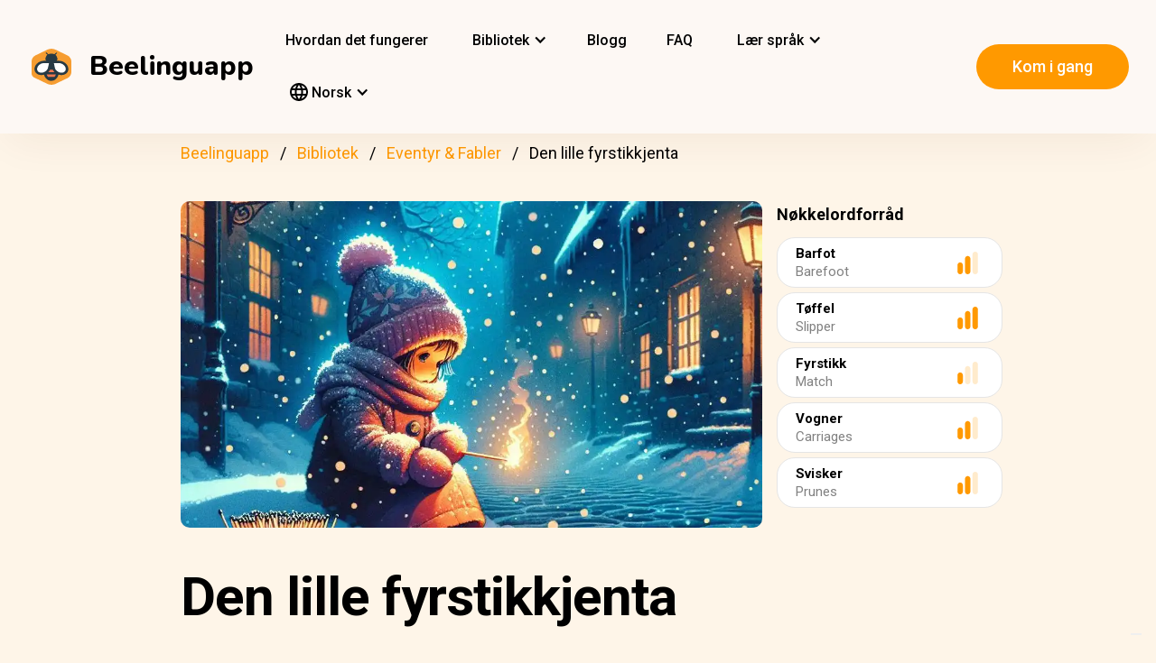

--- FILE ---
content_type: text/html; charset=UTF-8
request_url: https://beelinguapp.com/no/historier/Den-lille-fyrstikkjenta/92
body_size: 10771
content:

<!DOCTYPE html>
<html data-wf-page="607868bf3619fb59e5477fcc" data-wf-site="607868bf3619fba07a477fc5" lang="no">
	<head>
		<meta charset="utf-8">
		<meta name="robots" content="max-image-preview:large">
		
<link rel="preload" href="/assets/stylesheets/normalize.min.css" as="style" onload="this.onload=null;this.rel='stylesheet'" media="screen and (max-width: 480px)">
<link rel="preload" href="/assets/stylesheets/components.min.css" as="style" onload="this.onload=null;this.rel='stylesheet'" type="text/css" media="all">
<link rel="preload" href="/assets/stylesheets/beelinguapp-newsite.min.css" as="style" onload="this.onload=null;this.rel='stylesheet'" type="text/css" media="all">
<link rel="preload" href="/assets/stylesheets/custom-1212022.css" as="style" onload="this.onload=null;this.rel='stylesheet'" type="text/css" media="all">
		
    
    <title>Den lille fyrstikkjenta | Beelinguapp</title>
    <meta name="description" content="På en kald nyttårsaften">

    <meta property="og:title" content="Den lille fyrstikkjenta | Beelinguapp">
    <meta property="og:description" content="På en kald nyttårsaften">

    
        <link rel="preconnect" href="https://beelinguappbucket.s3.amazonaws.com/AutoGeneratedImages/STORY/The%20Little%20Match%20Girl/cover-landscape%281724211842136%29.webp">
        <link rel="preload" href="https://beelinguappbucket.s3.amazonaws.com/AutoGeneratedImages/STORY/The%20Little%20Match%20Girl/cover-landscape%281724211842136%29.webp" as="image">
        <meta property="og:image" content="https://beelinguappbucket.s3.amazonaws.com/AutoGeneratedImages/STORY/The%20Little%20Match%20Girl/cover-landscape%281724211842136%29.webp">
    

    <meta property="og:type" content="website">
    <meta property="og:url" content="https://beelinguapp.com" />

    <meta property="twitter:title" content="Den lille fyrstikkjenta | Beelinguapp">
    <meta property="twitter:description" content="På en kald nyttårsaften">
    
        <meta property="twitter:image" content="https://beelinguappbucket.s3.amazonaws.com/AutoGeneratedImages/STORY/The%20Little%20Match%20Girl/cover-landscape%281724211842136%29.png">
    
    <meta name="twitter:card" content="summary_large_image">
    <meta property="fb:app_id" content="227882017610186" />
    <link rel="canonical" href="https://beelinguapp.com/no/historier/Den-lille-fyrstikkjenta/92"/>

    
        <link rel="alternate" hreflang="en"
              href="https://beelinguapp.com/read/The-Little-Match-Girl/92" />
    

    
        <link rel="alternate" hreflang="es"
          href="https://beelinguapp.com/es/historias/La-Pequena-Vendedora-de-Cerillos/92" />
    
        <link rel="alternate" hreflang="de"
          href="https://beelinguapp.com/de/geschichten/Das-kleine-Madchen-mit-den-Schwefelholzern/92" />
    
        <link rel="alternate" hreflang="sv"
          href="https://beelinguapp.com/sv/berattelser/Den-lilla-flickan-med-svavelstickorna/92" />
    
        <link rel="alternate" hreflang="it"
          href="https://beelinguapp.com/it/storie/La-piccola-fiammiferaia/92" />
    
        <link rel="alternate" hreflang="pt"
          href="https://beelinguapp.com/pt/historias/A-pequena-vendedora-de-fosforos/92" />
    
        <link rel="alternate" hreflang="fr"
          href="https://beelinguapp.com/fr/histoires/La-Petite-fille-aux-allumettes/92" />
    
        <link rel="alternate" hreflang="tr"
          href="https://beelinguapp.com/tr/hikayeler/Kibritci-Kiz/92" />
    
        <link rel="alternate" hreflang="ja"
          href="https://beelinguapp.com/ja/read/The-Little-Match-Girl/92" />
    
        <link rel="alternate" hreflang="ko"
          href="https://beelinguapp.com/ko/read/The-Little-Match-Girl/92" />
    
        <link rel="alternate" hreflang="hi"
          href="https://beelinguapp.com/hi/read/The-Little-Match-Girl/92" />
    
        <link rel="alternate" hreflang="zh"
          href="https://beelinguapp.com/zh/read/The-Little-Match-Girl/92" />
    
        <link rel="alternate" hreflang="ru"
          href="https://beelinguapp.com/ru/read/The-Little-Match-Girl/92" />
    
        <link rel="alternate" hreflang="ar"
          href="https://beelinguapp.com/ar/read/The-Little-Match-Girl/92" />
    
        <link rel="alternate" hreflang="pl"
          href="https://beelinguapp.com/pl/historie/Mala-dziewczynka-z-zapalka/92" />
    
        <link rel="alternate" hreflang="nl"
          href="https://beelinguapp.com/nl/verhalen/Het-meisje-van-Little-Match/92" />
    
        <link rel="alternate" hreflang="el"
          href="https://beelinguapp.com/el/read/The-Little-Match-Girl/92" />
    
        <link rel="alternate" hreflang="id"
          href="https://beelinguapp.com/id/cerita/The-Little-Match-Girl/92" />
    
        <link rel="alternate" hreflang="uk"
          href="https://beelinguapp.com/uk/read/The-Little-Match-Girl/92" />
    
        <link rel="alternate" hreflang="tl"
          href="https://beelinguapp.com/tl/kwento/Ang-Little-Match-Girl/92" />
    
        <link rel="alternate" hreflang="vi"
          href="https://beelinguapp.com/vi/nhung-cau-chuyen/Co-gai-diem-nh/92" />
    
        <link rel="alternate" hreflang="fi"
          href="https://beelinguapp.com/fi/tarina/Pieni-tulitikkutytto/92" />
    
    <link rel="alternate" hreflang="x-default"
    href="https://beelinguapp.com/read/The-Little-Match-Girl/92" />
    <meta content="width=device-width, initial-scale=1" name="viewport">
    <script type="application/ld+json">
        [{
            "@context": "https://schema.org",
            "@type": "Audiobook",
            "author": "Beelinguapp",
            "id": "https://beelinguapp.com/no/historier/Den-lille-fyrstikkjenta/92",
            "name": "Den lille fyrstikkjenta",
            "description": "På en kald nyttårsaften",
            "url": "https://beelinguapp.com/no/historier/Den-lille-fyrstikkjenta/92",
            "mainEntityOfPage": "https://beelinguapp.com/no/historier/Den-lille-fyrstikkjenta/92"
        },{
            "@context": "https://schema.org",
            "@type": "BreadcrumbList",
            "itemListElement": [{
                "@type": "ListItem",
                "position": 1,
                "name": "Beelinguapp / Språklæring med musikk og lydbøker",
                "item": "https://beelinguapp.com/no/"
            },{
                "@type": "ListItem",
                "position": 2,
                "name": "Tospråklige lydbøker for å lære språk - Beelinguapp",
                "item": "https://beelinguapp.com/no/stories"
            },{
                "@type": "ListItem",
                "position": 3,
                "name": "Den lille fyrstikkjenta",
                "item": "https://beelinguapp.com/no/historier/Den-lille-fyrstikkjenta/92"
            }]
        },{
            "@context": "https://schema.org",
            "@type": "BreadcrumbList",
            "itemListElement": [{
                "@type": "ListItem",
                "position": 1,
                "name": "Beelinguapp / Språklæring med musikk og lydbøker",
                "item": "https://beelinguapp.com/no/"
            },{
                "@type": "ListItem",
                "position": 2,
                "name": "Tospråklige lydbøker for å lære språk - Beelinguapp",
                "item": "https://beelinguapp.com/no/stories"
            },{
                "@type": "ListItem",
                "position": 3,
                "name": "Beelinguapp | Intermediate Library",
                "item": "https://beelinguapp.com/no/stories/intermediate"
            },{
                "@type": "ListItem",
                "position": 4,
                "name": "Den lille fyrstikkjenta",
                "item": "https://beelinguapp.com/no/historier/Den-lille-fyrstikkjenta/92"
            }]
        },{
            "@context": "https://schema.org",
            "@type": "BreadcrumbList",
            "itemListElement": [{
                "@type": "ListItem",
                "position": 1,
                "name": "Beelinguapp / Språklæring med musikk og lydbøker",
                "item": "https://beelinguapp.com/no/"
            },{
                "@type": "ListItem",
                "position": 2,
                "name": "Tospråklige lydbøker for å lære språk - Beelinguapp",
                "item": "https://beelinguapp.com/no/stories"
            },{
                "@type": "ListItem",
                "position": 3,
                "name": "Bilingual Fairy tales and Fables audiobooks - Beelinguapp",
                "item": "https://beelinguapp.com/no/stories/fairy-tales-and-fables"
            },{
                "@type": "ListItem",
                "position": 4,
                "name": "Den lille fyrstikkjenta",
                "item": "https://beelinguapp.com/no/historier/Den-lille-fyrstikkjenta/92"
            }]
        },{
            "@context": "https://schema.org",
            "@type": "ItemList",
            "itemListElement": [{
                    "@type": "ListItem",
                    "position": 1,
                    "url": "https://beelinguapp.com/no/historier/Heungbu-og-Nolbu-Et-koreansk-eventyr/438"
                },{
                    "@type": "ListItem",
                    "position": 2,
                    "url": "https://beelinguapp.com/no/historier/En-Amazonas-legende-Del-I/348"
                },{
                    "@type": "ListItem",
                    "position": 3,
                    "url": "https://beelinguapp.com/no/historier/En-liten-draape-honning-del-I/205"
                },{
                    "@type": "ListItem",
                    "position": 4,
                    "url": "https://beelinguapp.com/no/historier/Snoehvit-Del-I/158"
                },{
                    "@type": "ListItem",
                    "position": 5,
                    "url": "https://beelinguapp.com/no/historier/Magisk-kjoepesentereventyr/931"
                },{
                    "@type": "ListItem",
                    "position": 6,
                    "url": "https://beelinguapp.com/no/historier/Lilys-fargerike-valg/903"
                },{
                    "@type": "ListItem",
                    "position": 7,
                    "url": "https://beelinguapp.com/no/historier/Den-listige-svigerdatteren-og-Baba-Yaga/839"
                },{
                    "@type": "ListItem",
                    "position": 8,
                    "url": "https://beelinguapp.com/no/historier/Fortellingen-om-Warszawa-havfruen/804"
                }
            ]
        }]
    </script>

		

<!--<link rel="preload" href="/assets/stylesheets/normalize.min.css" as="style" onload="this.onload=null;this.rel='stylesheet'" media="screen and (max-width: 480px)">
<link rel="preload" href="/assets/stylesheets/components.min.css" as="style" onload="this.onload=null;this.rel='stylesheet'" type="text/css" media="all">
<link rel="preload" href="/assets/stylesheets/beelinguapp-newsite.min.css" as="style" onload="this.onload=null;this.rel='stylesheet'" type="text/css" media="all">
<link rel="preload" href="/assets/stylesheets/custom-1212022.css" as="style" onload="this.onload=null;this.rel='stylesheet'" type="text/css" media="all">-->
<!--<link href="/assets/stylesheets/custom-modals.css" rel="stylesheet" type="text/css" media="all">-->
<link href="/assets/stylesheets/freetrial.css" rel="stylesheet" type="text/css" media="(min-width: 600px)">
<link rel="preload" href="/assets/stylesheets/onboarding.min.css" as="style" onload="this.onload=null;this.rel='stylesheet'" type="text/css">
<link href="/assets/images/favicon.webp" rel="shortcut icon" type="image/x-icon">
<link href="/assets/images/webclip.webp" rel="apple-touch-icon">


    


	<link rel="preconnect" href="https://fonts.googleapis.com">
	<link rel="preconnect" href="https://fonts.gstatic.com" crossorigin="anonymous">
	<link rel="preload" href="https://fonts.googleapis.com/css2?family=Nunito:wght@400;800&display=swap" as="style" onload="this.onload=null;this.rel='stylesheet'">
	<link rel="preload" href="https://fonts.googleapis.com/css?family=Roboto:regular,500,700&display=swap" as="style" onload="this.onload=null;this.rel='stylesheet'">

	<link rel="preload" href="/assets/files/fonts/Avenir-Heavy.woff2" as="font" type="font/woff2" crossorigin>

<style>
	@media screen and (max-width: 575px) {
		.modal-dialog {
			margin-left: auto;
			margin-right: auto;
			margin-top: 5vh;
		}
	}

	.modal-dialog {
		max-width: 60vw;
		max-height: 80vh;
	}

	.modal-download-button {
		width: auto;
		height: 8vh;
		margin-top: 1vh;
		margin-bottom: 1vh;
}
</style>

<script src="https://ajax.googleapis.com/ajax/libs/webfont/1.6.26/webfont.js" defer></script>

<script>
	document.fonts.ready.then(function() {
		console.log('fonts ready');
		const elementsWithText = document.querySelectorAll('.font-visibility-until-full-load');
		elementsWithText.forEach(e => e.style.visibility = 'visible');
	});

	!function (o, c) {
		var n = c.documentElement, t = " w-mod-";
		n.className += t + "js", ("ontouchstart" in o || o.DocumentTouch && c instanceof DocumentTouch) && (n.className += t + "touch")
	}(window, document);
</script>





		


<!-- Google Tag Manager -->
<script>
	(function(w, d, s, l, i) {
		w[l] = w[l] || [];
		w[l].push({
			'gtm.start' : new Date().getTime(),
			event : 'gtm.js'
		});
		var f = d.getElementsByTagName(s)[0], j = d.createElement(s), dl = l != 'dataLayer' ? '&l='
				+ l
				: '';
		j.async = true;
		j.src = 'https://www.googletagmanager.com/gtm.js?id=' + i + dl;
		f.parentNode.insertBefore(j, f);
	})(window, document, 'script', 'dataLayer', 'GTM-5HKPC4N');
</script>
<!-- End Google Tag Manager -->





		
	</head>
    <body class="body">
	    
    	<!-- Google Tag Manager (noscript) -->
		<noscript><iframe src="https://www.googletagmanager.com/ns.html?id=GTM-5HKPC4N"
		height="0" width="0" style="display:none;visibility:hidden"></iframe></noscript>
		<!-- End Google Tag Manager (noscript) -->
		

		<div class="section-navbar">
    <div data-collapse="medium" data-animation="default" data-duration="400" role="banner" class="navbar w-nav">
        <div class="w-layout-grid grid-navbar">
            <div class="nav-logo">
                <a href="/no/" aria-current="page" class="brand w-nav-brand w--current"><img src="/assets/images/beelinguapp-logo.svg" loading="lazy" width="44" height="40" alt="Language Learning App | Beelinguapp" class="logo">
                    <div class="beelinguapp-brand">Beelinguapp</div>
                </a>
            </div>
            <div class="nav">
                <nav role="navigation" class="nav-menu w-nav-menu">
                    
                        <a href="/no/language-learning-app" class="nav-link w-nav-link">Hvordan det fungerer <br></a>
                        <div data-delay="400" data-hover="1" data-w-id="9d68e372-901b-2d8a-92dd-22201fd3a039" class="dropdown w-dropdown nav-link w-nav-link padding-left-0-md" style="">
    <div class="dropdown-toggle w-dropdown-toggle" id="w-dropdown-toggle-0" aria-controls="w-dropdown-list-0" aria-haspopup="menu" aria-expanded="false" role="button" tabindex="0">
        <div class="icon w-icon-dropdown-toggle" aria-hidden="true"></div>
        	<div class="text-block-4">Bibliotek</div>
    </div>
    <nav class="dropdown-list w-dropdown-list" id="w-dropdown-list-0" aria-labelledby="w-dropdown-toggle-0" style="opacity: 1; transform: translate3d(0px, 0px, 0px) scale3d(1, 1, 1) rotateX(0deg) rotateY(0deg) rotateZ(0deg) skew(0deg, 0deg); transform-style: preserve-3d;">
		<a href="/no/stories" class="dropdown-link w-dropdown-link" tabindex="0">Alle</a>
		<a href="/no/stories/kids" class="dropdown-link w-dropdown-link" tabindex="0">BeKids</a>
        <a href="/no/stories/beginner" class="dropdown-link w-dropdown-link" tabindex="0">Nybegynner</a>
        <a href="/no/stories/intermediate" class="dropdown-link w-dropdown-link" tabindex="0">Mellomnivå</a>
        <a href="/no/stories/advanced" class="dropdown-link w-dropdown-link" tabindex="0">Ekspert</a>
    </nav>
</div>




                        <a href="/no/blog" class="nav-link w-nav-link">Blogg <br></a>
                        <a href="/no/faq" class="nav-link w-nav-link">FAQ <br></a>
                    
                    
                    
<div data-delay="400" data-hover="1" data-w-id="9d68e372-901b-2d8a-92dd-22201fd3a039" class="dropdown w-dropdown nav-link w-nav-link padding-left-0-md" style="">
    <div class="dropdown-toggle w-dropdown-toggle" id="w-dropdown-toggle-2" aria-controls="w-dropdown-list-2" aria-haspopup="menu" aria-expanded="false" role="button" tabindex="0">
        <div class="icon w-icon-dropdown-toggle" aria-hidden="true"></div>
        <div class="text-block-4">Lær språk</div>
    </div>
    <nav class="dropdown-list w-dropdown-list" id="w-dropdown-list-2" aria-labelledby="w-dropdown-toggle-2" style="max-height: 300px; overflow-y: scroll; opacity: 1; transform: translate3d(0px, 0px, 0px) scale3d(1, 1, 1) rotateX(0deg) rotateY(0deg) rotateZ(0deg) skew(0deg, 0deg); transform-style: preserve-3d;">
    
        <a href="/no/sprachkurs/engelsk-laere" class="dropdown-link w-dropdown-link" tabindex="0">Engelsk</a>
        <a href="/no/sprachkurs/spansk-laere" class="dropdown-link w-dropdown-link" tabindex="0">Spansk</a>
        <a href="/no/sprachkurs/portugisisk-laere" class="dropdown-link w-dropdown-link" tabindex="0">Portugisisk</a>
        <a href="/no/sprachkurs/fransk-laere" class="dropdown-link w-dropdown-link" tabindex="0">Fransk</a>
        <a href="/no/sprachkurs/italiensk-laere" class="dropdown-link w-dropdown-link" tabindex="0">Italiensk</a>
        <a href="/no/sprachkurs/tysk-laere" class="dropdown-link w-dropdown-link" tabindex="0">Tysk</a>
        <a href="/no/sprachkurs/japansk-laere" class="dropdown-link w-dropdown-link" tabindex="0">Japansk</a>
        <a href="/no/sprachkurs/russisk-laere" class="dropdown-link w-dropdown-link" tabindex="0">Russisk</a>
        <a href="/no/sprachkurs/kinesisk-laere" class="dropdown-link w-dropdown-link" tabindex="0">Kinesisk</a>
        <a href="/no/sprachkurs/hindi-laere" class="dropdown-link w-dropdown-link" tabindex="0">Hindi</a>
        <a href="/no/sprachkurs/tyrkisk-laere" class="dropdown-link w-dropdown-link" tabindex="0">Tyrkisk</a>
        <a href="/no/sprachkurs/koreansk-laere" class="dropdown-link w-dropdown-link" tabindex="0">Koreansk</a>
        <a href="/no/sprachkurs/arabisk-laere" class="dropdown-link w-dropdown-link" tabindex="0">Arabisk</a>
        <a href="/no/sprachkurs/svensk-laere" class="dropdown-link w-dropdown-link" tabindex="0">Svensk</a>
        <a href="/no/sprachkurs/polsk-laere" class="dropdown-link w-dropdown-link" tabindex="0">Polsk</a>
        <a href="/no/sprachkurs/nederlandsk-laere" class="dropdown-link w-dropdown-link" tabindex="0">Nederlandsk</a>
        <a href="/no/sprachkurs/norsk-laere" class="dropdown-link w-dropdown-link" tabindex="0">Norsk</a>
        <a href="/no/sprachkurs/gresk-laere" class="dropdown-link w-dropdown-link" tabindex="0">Gresk</a>
        <a href="/no/sprachkurs/indonesisk-laere" class="dropdown-link w-dropdown-link" tabindex="0">Indonesisk</a>
        <a href="/no/sprachkurs/ukrainsk-laere" class="dropdown-link w-dropdown-link" tabindex="0">Ukrainsk</a>
        <a href="/no/sprachkurs/tagalog-laere" class="dropdown-link w-dropdown-link" tabindex="0">Tagalog</a>
        <a href="/no/sprachkurs/vietnamesisk-laere" class="dropdown-link w-dropdown-link" tabindex="0">Vietnamesisk</a>
        <a href="/no/sprachkurs/finsk-laere" class="dropdown-link w-dropdown-link" tabindex="0">Finsk</a>
    

    </nav>
</div>
                    
<div data-delay="400" data-hover="1" data-w-id="9d68e372-901b-2d8a-92dd-22201fd3a039" class="dropdown w-dropdown nav-link w-nav-link padding-left-0-md" style="">
    <div class="dropdown-toggle w-dropdown-toggle" id="w-dropdown-toggle-1" aria-controls="w-dropdown-list-1" aria-haspopup="menu" aria-expanded="false" role="button" tabindex="0">
        <div class="icon w-icon-dropdown-toggle" aria-hidden="true"></div>
        <div class="text-block-4"><img src="/assets/icons/language_24px.svg" alt="Language" style="width: 20px; height: 20px; vertical-align: middle;margin-top: -3px;"> Norsk</div>
    </div>
    <nav class="dropdown-list w-dropdown-list" id="w-dropdown-list-1" aria-labelledby="w-dropdown-toggle-1" style="max-height: 300px; overflow-y: scroll; opacity: 1; transform: translate3d(0px, 0px, 0px) scale3d(1, 1, 1) rotateX(0deg) rotateY(0deg) rotateZ(0deg) skew(0deg, 0deg); transform-style: preserve-3d;">
    
        <a href="/read/The-Little-Match-Girl/92" class="dropdown-link w-dropdown-link" tabindex="0">English</a>
        <a href="/es/historias/La-Pequena-Vendedora-de-Cerillos/92" class="dropdown-link w-dropdown-link" tabindex="0">Español</a>
        <a href="/de/geschichten/Das-kleine-Madchen-mit-den-Schwefelholzern/92" class="dropdown-link w-dropdown-link" tabindex="0">Deutsch</a>
        <a href="/sv/berattelser/Den-lilla-flickan-med-svavelstickorna/92" class="dropdown-link w-dropdown-link" tabindex="0">Svenska</a>
        <a href="/it/storie/La-piccola-fiammiferaia/92" class="dropdown-link w-dropdown-link" tabindex="0">Italiano</a>
        <a href="/ja/read/The-Little-Match-Girl/92" class="dropdown-link w-dropdown-link" tabindex="0">日本語</a>
        <a href="/ko/read/The-Little-Match-Girl/92" class="dropdown-link w-dropdown-link" tabindex="0">한국어</a>
        <a href="/zh/read/The-Little-Match-Girl/92" class="dropdown-link w-dropdown-link" tabindex="0">中文</a>
        <a href="/pt/historias/A-pequena-vendedora-de-fosforos/92" class="dropdown-link w-dropdown-link" tabindex="0">Português</a>
        <a href="/fr/histoires/La-Petite-fille-aux-allumettes/92" class="dropdown-link w-dropdown-link" tabindex="0">Français</a>
        <a href="/tr/hikayeler/Kibritci-Kiz/92" class="dropdown-link w-dropdown-link" tabindex="0">Türkçe</a>
        <a href="/hi/read/The-Little-Match-Girl/92" class="dropdown-link w-dropdown-link" tabindex="0">हिंदी</a>
        <a href="/pl/historie/The-Little-Match-Girl/92" class="dropdown-link w-dropdown-link" tabindex="0">Polski</a>
        <a href="/nl/verhalen/The-Little-Match-Girl/92" class="dropdown-link w-dropdown-link" tabindex="0">Nederlands</a>
        <a href="/no/historier/The-Little-Match-Girl/92" class="dropdown-link w-dropdown-link" tabindex="0">Norsk</a>
        <a href="/el/read/The-Little-Match-Girl/92" class="dropdown-link w-dropdown-link" tabindex="0">Ελληνικά</a>
        <a href="/ar/read//92" class="dropdown-link w-dropdown-link" tabindex="0">العربية</a>
        <a href="/ru/read//92" class="dropdown-link w-dropdown-link" tabindex="0">Pусский</a>
        <a href="/id/cerita/The-Little-Match-Girl/92" class="dropdown-link w-dropdown-link" tabindex="0">Bahasa Indonesia</a>
        <a href="/uk/read//92" class="dropdown-link w-dropdown-link" tabindex="0">Yкраїнська</a>
        <a href="/tl/read/Ang-Little-Match-Girl/92" class="dropdown-link w-dropdown-link" tabindex="0">Tagalog</a>
        <a href="/vi/read/Co-gai-diem-nh/92" class="dropdown-link w-dropdown-link" tabindex="0">Tiếng Việt</a>
        <a href="/fi/read/Pieni-tulitikkutytto/92" class="dropdown-link w-dropdown-link" tabindex="0">Suomi</a>
    
    </nav>
</div>

                    



                </nav>
            </div>

            <div class="extra-nav-menu-header text-center">
                <a href="/onboarding2/?v=beeweb" id="get-the-app" class="button-honeybee w-button" style="float: right;">Kom i gang</a>
            </div>
            <div class="menu-button-2 w-nav-button">
                <div class="menu-icon w-icon-nav-menu text-center"></div>
            </div>
        </div>
        <div class="navbar-bg"></div>
    </div>
</div>
        <!-- BEGIN .container -->
	
   
    
    
    <div class="w-container font-visibility-until-full-load">
        <div style="margin-top: 180px;" class="section">
            
                
                    
<div class="div-breadcrumb">
	<ul class="breadcrumb">
	  <li><a href="/no/">Beelinguapp</a></li>
	  <li><a href="/no/stories">Bibliotek</a></li>   
	  <li><a href="/no/stories/fairy-tales-and-fables">Eventyr &amp; Fabler</a></li> 
	  <li>Den lille fyrstikkjenta</li> 
	</ul>
</div>
                
            

            <div class="w-layout-grid grid-2 pull-to-left">

                <div style="display: flex; position: relative; width:100%; overflow:hidden">
                
                    <img fetchpriority="high"
                     loading="eager"
                     src="https://beelinguappbucket.s3.amazonaws.com/AutoGeneratedImages/STORY/The%20Little%20Match%20Girl/cover-landscape%281724211842136%29.webp"
                     id="w-node-_61bcc7c8-c220-23b3-5962-80ff83f4e93a-3b13e033"
                     sizes="(max-width: 479px) 92vw, (max-width: 767px) 95vw, (max-width: 991px) 94vw, (max-width: 1980px) 97vw, 1921px"
                     srcset="https://beelinguappbucket.s3.amazonaws.com/AutoGeneratedImages/STORY/The%20Little%20Match%20Girl/cover-landscape%281724211842136%29.webp 500w, https://beelinguappbucket.s3.amazonaws.com/AutoGeneratedImages/STORY/The%20Little%20Match%20Girl/cover-landscape%281724211842136%29.webp 800w, https://beelinguappbucket.s3.amazonaws.com/AutoGeneratedImages/STORY/The%20Little%20Match%20Girl/cover-landscape%281724211842136%29.webp 1080w, https://beelinguappbucket.s3.amazonaws.com/AutoGeneratedImages/STORY/The%20Little%20Match%20Girl/cover-landscape%281724211842136%29.webp 1600w, https://beelinguappbucket.s3.amazonaws.com/AutoGeneratedImages/STORY/The%20Little%20Match%20Girl/cover-landscape%281724211842136%29.webp 1921w" alt="story-detail-imagen-3"
                     class="image-story-size image-11 image-story-horizontal">
                

                </div>
                
                    <div id="w-node-_6ad4653d-7e18-2142-691e-2a058322f565-3b13e033">
                        <p class="paragraph-2">Nøkkelordforråd</p>
                        
                            <div class="glossaryword w-clearfix">
                                <div class="text-block-5">Barfot</div>

                                <img src="/assets/images/story-detail/icon_level2_yellow.svg"
                                loading="lazy"
                                width="35" height="25"
                                alt=""
                                class="imagedifficultyglossary">

                                
                                    <div class="text-block-6">Barefoot</div>
                                
                            </div>
                        
                            <div class="glossaryword w-clearfix">
                                <div class="text-block-5">Tøffel</div>

                                <img src="/assets/images/story-detail/icon_level3_yellow.svg"
                                loading="lazy"
                                width="35" height="25"
                                alt=""
                                class="imagedifficultyglossary">

                                
                                    <div class="text-block-6">Slipper</div>
                                
                            </div>
                        
                            <div class="glossaryword w-clearfix">
                                <div class="text-block-5">Fyrstikk</div>

                                <img src="/assets/images/story-detail/icon_level1_yellow.svg"
                                loading="lazy"
                                width="35" height="25"
                                alt=""
                                class="imagedifficultyglossary">

                                
                                    <div class="text-block-6">Match</div>
                                
                            </div>
                        
                            <div class="glossaryword w-clearfix">
                                <div class="text-block-5">Vogner</div>

                                <img src="/assets/images/story-detail/icon_level2_yellow.svg"
                                loading="lazy"
                                width="35" height="25"
                                alt=""
                                class="imagedifficultyglossary">

                                
                                    <div class="text-block-6">Carriages</div>
                                
                            </div>
                        
                            <div class="glossaryword w-clearfix">
                                <div class="text-block-5">Svisker</div>

                                <img src="/assets/images/story-detail/icon_level2_yellow.svg"
                                loading="lazy"
                                width="35" height="25"
                                alt=""
                                class="imagedifficultyglossary">

                                
                                    <div class="text-block-6">Prunes</div>
                                
                            </div>
                        
                    </div>
                
                <div class="div-block-5 w-clearfix">
                    <h1 class="heading-3 heading-3-ext">Den lille fyrstikkjenta</h1>
                    <p class="paragraph-3">På en kald nyttårsaften</p>
                    <img src="/assets/images/story-detail/icon_level2_yellow.svg" width="25" height="28" alt="icon leven" class="image-10">
                    <div style="overflow: auto">
                        <div class="text-block-7">Mellomnivå</div>
                    </div>
                    <div class="separator"><span class="separatorText">Lese og høre denne historien i Beelinguapp!</span></div>
                </div>
            </div>
            <div class="contentstorydetail">
                <div class="div-block-4 w-clearfix">
                    <h1 class="heading-3 heading-3-ext">Den lille fyrstikkjenta</h1>
                    <p class="paragraph-3">På en kald nyttårsaften</p>
                    <img src="/assets/images/story-detail/icon_level2_yellow.svg" width="21" height="28" alt="" class="image-10">
                    <div style="overflow: auto">
                        <div class="text-block-7">Mellomnivå</div>
                    </div>
                    <div class="separator">Lese og høre denne historien i Beelinguapp!</div>
                </div>
                <p class="paragraph-4 blur-paragraph">
                    
                         
                    
                </p>
                <div data-w-id="Div Block 10" class="page-content"></div>
                <div class="page-content"></div>
            </div>
            <a id="btnReadNow" class="button-honeybee w-button btn-read" style="margin-bottom: 50px">Lese og høre på hver språk</a>
        </div>
        
            <div class="section">
            
                <h3>De mest populære Eventyr og fabler historiene</h3>
                <div class="w-layout-grid grid-single-page story-catalog">
                
                    <div class="div-story-catalog">
                        <a href="/no/historier/Heungbu-og-Nolbu-Et-koreansk-eventyr/438" target="_blank">
                            <img fetchpriority="low" src="https://beelinguappbucket.s3.amazonaws.com/AutoGeneratedImages/STORY/Heungbu+and+Nolbu%3B+A+Korean+Fairytale/cover-portrait%281750350594094%29.png" loading="lazy" alt="
                                
                            " class="image-12 img-story-catalog">
                            <div class="text-block-9 div-title-story-catalog">
                            
                                Heungbu og Nolbu: Et koreansk eventyr
                            
                            </div>
                        </a>
                    </div>
                
                    <div class="div-story-catalog">
                        <a href="/no/historier/En-Amazonas-legende-Del-I/348" target="_blank">
                            <img fetchpriority="low" src="https://beelinguappbucket.s3.amazonaws.com/Stories/An%20Amazonian%20Legend%3B%20Part%20I/Images/Image%281719256378785%29" loading="lazy" alt="
                                
                            " class="image-12 img-story-catalog">
                            <div class="text-block-9 div-title-story-catalog">
                            
                                En Amazonas legende; Del I
                            
                            </div>
                        </a>
                    </div>
                
                    <div class="div-story-catalog">
                        <a href="/no/historier/En-liten-draape-honning-del-I/205" target="_blank">
                            <img fetchpriority="low" src="https://beelinguappbucket.s3.amazonaws.com/Stories/A+Little+Drop+of+Honey%3B+Part+I/Images/Image%281756230688916%29" loading="lazy" alt="
                                
                            " class="image-12 img-story-catalog">
                            <div class="text-block-9 div-title-story-catalog">
                            
                                En liten dråpe honning; del I
                            
                            </div>
                        </a>
                    </div>
                
                    <div class="div-story-catalog">
                        <a href="/no/historier/Snoehvit-Del-I/158" target="_blank">
                            <img fetchpriority="low" src="https://beelinguappbucket.s3.amazonaws.com/Stories/Snow+White%3B+part+I/Images/Image%281768859372529%29" loading="lazy" alt="
                                
                            " class="image-12 img-story-catalog">
                            <div class="text-block-9 div-title-story-catalog">
                            
                                Snøhvit; Del I
                            
                            </div>
                        </a>
                    </div>
                
                </div>
            
            
                <h3>De siste Eventyr og fabler historiene</h3>
                <div class="w-layout-grid grid-single-page story-catalog">
                
                    <div class="div-story-catalog">
                        <a href="/no/historier/Magisk-kjoepesentereventyr/931" target="_blank">
                            <img src="https://beelinguappbucket.s3.amazonaws.com/AutoGeneratedImages/STORY/Magical%20Mall%20Adventure%20%28nidia%29/cover%281717178682198%29.jpg" loading="lazy" alt="
                                
                            " class="image-12 img-story-catalog">
                            <div class="text-block-9 div-title-story-catalog">
                            
                                Magisk kjøpesentereventyr
                            
                            </div>
                        </a>
                    </div>
                
                    <div class="div-story-catalog">
                        <a href="/no/historier/Lilys-fargerike-valg/903" target="_blank">
                            <img src="https://beelinguappbucket.s3.amazonaws.com/Stories/Lily%27s%20Colorful%20Choice%20%28nidia%29/Images/Image%281715124249204%29.jpg" loading="lazy" alt="
                                
                            " class="image-12 img-story-catalog">
                            <div class="text-block-9 div-title-story-catalog">
                            
                                Lilys fargerike valg
                            
                            </div>
                        </a>
                    </div>
                
                    <div class="div-story-catalog">
                        <a href="/no/historier/Den-listige-svigerdatteren-og-Baba-Yaga/839" target="_blank">
                            <img src="https://beelinguappbucket.s3.amazonaws.com/AutoGeneratedImages/STORY/The+Cunning+Daughter+in+Law+and+Baba+Yaga+%28nidia%29/cover%281767970476901%29.jpg" loading="lazy" alt="
                                
                            " class="image-12 img-story-catalog">
                            <div class="text-block-9 div-title-story-catalog">
                            
                                Den listige svigerdatteren og Baba Yaga
                            
                            </div>
                        </a>
                    </div>
                
                    <div class="div-story-catalog">
                        <a href="/no/historier/Fortellingen-om-Warszawa-havfruen/804" target="_blank">
                            <img src="https://beelinguappbucket.s3.amazonaws.com/AutoGeneratedImages/STORY/The%20Tale%20of%20the%20Warsaw%20Mermaid%20%28nidia%29/cover%281704418037273%29.png" loading="lazy" alt="
                                
                            " class="image-12 img-story-catalog">
                            <div class="text-block-9 div-title-story-catalog">
                            
                                Fortellingen om Warszawa-havfruen
                            
                            </div>
                        </a>
                    </div>
                
                </div>
            
            </div>
        
        <div class="section-download">
            <p class="paragraph-4">
                Tags: <br>
                <a href="/read/The-Little-Match-Girl/92">Den lille fyrstikkjenta på engelsk</a>
                <a href="/es/historias/La-Pequena-Vendedora-de-Cerillos/92">Den lille fyrstikkjenta på spansk</a>
                <a href="/de/geschichten/Das-kleine-Madchen-mit-den-Schwefelholzern/92">Den lille fyrstikkjenta på tysk</a>
                <a href="/sv/berattelser/Den-lilla-flickan-med-svavelstickorna/92">Den lille fyrstikkjenta på svensk</a>
                <a href="/it/storie/La-piccola-fiammiferaia/92">Den lille fyrstikkjenta på italiensk</a>
                <a href="/ja/read/The-Little-Match-Girl/92">Den lille fyrstikkjenta på japansk</a>
                <a href="/ko/read/The-Little-Match-Girl/92">Den lille fyrstikkjenta på koreansk</a>
                <a href="/pt/historias/A-pequena-vendedora-de-fosforos/92">Den lille fyrstikkjenta på portugisisk</a>
                <a href="/fr/histoires/La-Petite-fille-aux-allumettes/92">Den lille fyrstikkjenta på fransk</a>
                <a href="/tr/hikayeler/Kibritci-Kiz/92">Den lille fyrstikkjenta på tyrkisk</a>
                
                
                <a href="/hi/read/The-Little-Match-Girl/92">Den lille fyrstikkjenta på hindi</a>
                
            </p>
        </div>
    </div>

<!-- END: .container -->

		<div class="section-footer">
	<div class="content">
			<!--<div class="content">
    <div class="w-layout-grid grid-newsletter center">
        <div class="center">
            <img height="240" loading="lazy" width="240"
            src="/assets/images/newsletter.svg"
            alt="" class="newsletter-img" />
        </div>
        <div class="newsletter-form">
            <h2>
                Subscribe to our Newsletter</h2>
            <form id="newsletter">
                <label for="email">Email</label>
                <input class="newsletter-input" id="newsletter_email" name="email" type="text">
                <button class="button-honeybee newsletter-button" type="button" onclick="signupToNewsletter(this)">Subscribe</button>
            </form>
        </div>
    </div>
</div>
-->
	</div>
	<div class="content">
		<div class="w-layout-grid grid-footer">
			<div id="w-node-da92ec24-0a93-58e4-1a73-58ed5b0e2fba-5b0e2fb7"
				class="block-footer">
				<a href="/no/" aria-current="page"
					class="brand-footer w-nav-brand w--current"><img
					src="/assets/images/beelinguapp-logo.svg" loading="lazy" width="44"
					height="40" alt="Beelinguapp free language learning App"
					class="logo-footer2">
					<div class="beelinguapp-brand2">Beelinguapp</div>
				</a>
				<div class="extra-nav-menu">
					
<div data-delay="400" data-hover="1" data-w-id="9d68e372-901b-2d8a-92dd-22201fd3a039" class="dropdown w-dropdown nav-link w-nav-link padding-left-0-md" style="">
    <div class="dropdown-toggle w-dropdown-toggle" id="w-dropdown-toggle-1" aria-controls="w-dropdown-list-1" aria-haspopup="menu" aria-expanded="false" role="button" tabindex="0">
        <div class="icon w-icon-dropdown-toggle" aria-hidden="true"></div>
        <div class="text-block-4"><img src="/assets/icons/language_24px.svg" alt="Language" style="width: 20px; height: 20px; vertical-align: middle;margin-top: -3px;"> Norsk</div>
    </div>
    <nav class="dropdown-list w-dropdown-list" id="w-dropdown-list-1" aria-labelledby="w-dropdown-toggle-1" style="max-height: 300px; overflow-y: scroll; opacity: 1; transform: translate3d(0px, 0px, 0px) scale3d(1, 1, 1) rotateX(0deg) rotateY(0deg) rotateZ(0deg) skew(0deg, 0deg); transform-style: preserve-3d;">
    
        <a href="/read/The-Little-Match-Girl/92" class="dropdown-link w-dropdown-link" tabindex="0">English</a>
        <a href="/es/historias/La-Pequena-Vendedora-de-Cerillos/92" class="dropdown-link w-dropdown-link" tabindex="0">Español</a>
        <a href="/de/geschichten/Das-kleine-Madchen-mit-den-Schwefelholzern/92" class="dropdown-link w-dropdown-link" tabindex="0">Deutsch</a>
        <a href="/sv/berattelser/Den-lilla-flickan-med-svavelstickorna/92" class="dropdown-link w-dropdown-link" tabindex="0">Svenska</a>
        <a href="/it/storie/La-piccola-fiammiferaia/92" class="dropdown-link w-dropdown-link" tabindex="0">Italiano</a>
        <a href="/ja/read/The-Little-Match-Girl/92" class="dropdown-link w-dropdown-link" tabindex="0">日本語</a>
        <a href="/ko/read/The-Little-Match-Girl/92" class="dropdown-link w-dropdown-link" tabindex="0">한국어</a>
        <a href="/zh/read/The-Little-Match-Girl/92" class="dropdown-link w-dropdown-link" tabindex="0">中文</a>
        <a href="/pt/historias/A-pequena-vendedora-de-fosforos/92" class="dropdown-link w-dropdown-link" tabindex="0">Português</a>
        <a href="/fr/histoires/La-Petite-fille-aux-allumettes/92" class="dropdown-link w-dropdown-link" tabindex="0">Français</a>
        <a href="/tr/hikayeler/Kibritci-Kiz/92" class="dropdown-link w-dropdown-link" tabindex="0">Türkçe</a>
        <a href="/hi/read/The-Little-Match-Girl/92" class="dropdown-link w-dropdown-link" tabindex="0">हिंदी</a>
        <a href="/pl/historie/The-Little-Match-Girl/92" class="dropdown-link w-dropdown-link" tabindex="0">Polski</a>
        <a href="/nl/verhalen/The-Little-Match-Girl/92" class="dropdown-link w-dropdown-link" tabindex="0">Nederlands</a>
        <a href="/no/historier/The-Little-Match-Girl/92" class="dropdown-link w-dropdown-link" tabindex="0">Norsk</a>
        <a href="/el/read/The-Little-Match-Girl/92" class="dropdown-link w-dropdown-link" tabindex="0">Ελληνικά</a>
        <a href="/ar/read//92" class="dropdown-link w-dropdown-link" tabindex="0">العربية</a>
        <a href="/ru/read//92" class="dropdown-link w-dropdown-link" tabindex="0">Pусский</a>
        <a href="/id/cerita/The-Little-Match-Girl/92" class="dropdown-link w-dropdown-link" tabindex="0">Bahasa Indonesia</a>
        <a href="/uk/read//92" class="dropdown-link w-dropdown-link" tabindex="0">Yкраїнська</a>
        <a href="/tl/read/Ang-Little-Match-Girl/92" class="dropdown-link w-dropdown-link" tabindex="0">Tagalog</a>
        <a href="/vi/read/Co-gai-diem-nh/92" class="dropdown-link w-dropdown-link" tabindex="0">Tiếng Việt</a>
        <a href="/fi/read/Pieni-tulitikkutytto/92" class="dropdown-link w-dropdown-link" tabindex="0">Suomi</a>
    
    </nav>
</div>

                </div>
			</div>
			<div class="block-footer">
				<div class="heading-footer">Lær språk</div>
				<a href="https://beelinguapp.com/no/sprachkurs/engelsk-aeære" class="link-footer">Lær med lydbøker på engelsk<br></a>
				<a href="https://beelinguapp.com/no/sprachkurs/spansk-aeære" class="link-footer">Lær med lydbøker på spansk</a>
				<a href="https://beelinguapp.com/no/sprachkurs/portugisisk-aeære" class="link-footer">Lær med lydbøker på portugisisk</a>
				<a href="https://beelinguapp.com/no/sprachkurs/fransk-laere" class="link-footer">Lær med lydbøker på fransk</a>
				<a href="https://beelinguapp.com/no/sprachkurs/italiensk-laere" class="link-footer">Lær med lydbøker på italiensk</a>
				<a href="https://beelinguapp.com/no/sprachkurs/tysk-laere" class="link-footer">Lær med lydbøker på tysk</a>
				<a href="https://beelinguapp.com/no/sprachkurs/japansk-laere" class="link-footer">Lær med lydbøker på japansk</a>
				<a href="https://beelinguapp.com/no/sprachkurs/russisk-laere" class="link-footer">Lær med lydbøker på russisk</a>
				<a href="https://beelinguapp.com/no/sprachkurs/kinesisk-laere" class="link-footer">Lær med lydbøker på kinesisk</a>
				<a href="https://beelinguapp.com/no/sprachkurs/hindi-laere" class="link-footer">Lær med lydbøker på hindi</a>
				<a href="https://beelinguapp.com/no/sprachkurs/tyrkisk-laere" class="link-footer">Lær med lydbøker på tyrkisk</a>
				<a href="https://beelinguapp.com/no/sprachkurs/koreansk-laere" class="link-footer">Lær med lydbøker på koreansk</a>
				<a href="https://beelinguapp.com/no/sprachkurs/arabisk-laere" class="link-footer">Lær med lydbøker på arabisk</a>
				<a href="https://beelinguapp.com/no/sprachkurs/svensk-laere" class="link-footer">Lær med lydbøker på svensk</a>
				<a href="https://beelinguapp.com/no/sprachkurs/polsk-laere" class="link-footer">Lær med lydbøker på polsk</a>
				<a href="https://beelinguapp.com/no/sprachkurs/nederlandsk-laere" class="link-footer">Lær med lydbøker på nederlandsk</a>
				<a href="https://beelinguapp.com/no/sprachkurs/norsk-laere" class="link-footer">Lær med lydbøker på norsk</a>
				<a href="https://beelinguapp.com/no/sprachkurs/gresk-laere" class="link-footer">Lær med lydbøker på gresk</a>
				<a href="https://beelinguapp.com/no/sprachkurs/indonesisk-laere" class="link-footer">Lær med lydbøker på Indonesisk</a>
				<a href="https://beelinguapp.com/no/sprachkurs/ukrainsk-laere" class="link-footer">Lær med lydbøker på Ukrainsk</a>
				<a href="https://beelinguapp.com/no/sprachkurs/tagalog-laere" class="link-footer">Lær med lydbøker på Tagalog</a>
				<a href="https://beelinguapp.com/no/sprachkurs/vietnamesisk-laere" class="link-footer">Lær med lydbøker på Vietnamesisk</a>
				<a href="https://beelinguapp.com/no/sprachkurs/finsk-laere" class="link-footer">Lær med lydbøker på Finsk</a>
			</div>
			<div class="block-footer">
				<div class="heading-footer">Social</div>
				<a href="https://www.facebook.com/beelinguapp/" target="_blank"
					class="link-footer">Facebook<br></a> <a
					href="https://www.instagram.com/beelinguapp/?hl=en" target="_blank"
					class="link-footer">Instagram</a> <a
					href="https://twitter.com/thebeelinguapp?lang=en" target="_blank"
					class="link-footer">Twitter</a> <a
					href="https://www.youtube.com/channel/UCbECH-ukEF5LmxrgjTNB-xg"
					target="_blank" class="link-footer">YouTube</a>
			</div>
			<div class="block-footer">
				<div class="heading-footer">Selskap</div>
				<a href="/no/about" class="link-footer">Om oss</a>
				<a href="/no/redeemcoupon" class="link-footer">Redeem coupon</a>
				<a href="/no/organizations" class="link-footer">Beelinguapp for Education</a>
				<a href="/no/organizations" class="link-footer">Beelinguapp for Business</a>
				<a href="/no/in-the-media" class="link-footer">I media</a>
				<a href="/no/imprint" class="link-footer">Avtrykk<br></a>
				<a href="/refund-policy" class="link-footer">Refund Policy<br></a>
				<a href="https://www.iubenda.com/privacy-policy/18844756" target="_blank" class="link-footer">Personvernerklæring</a>
				<a href="https://www.iubenda.com/privacy-policy/50000689/cookie-policy" target="_blank" class="link-footer">Cookie Policy</a>
				<a href="/no/contact" class="link-footer">Kontakt</a>
			</div>
		</div>
		<div class="footer-down">
			<div class="text-footer-down">© 2025 Beelinguapp. Alle rettigheter forbeholdt. Laget med 🧡 &nbsp; i Berlin, DE, og Tampico, MX.</div>
		</div>
	</div>
	
</div>


		
		
<script src="https://cdnjs.cloudflare.com/ajax/libs/crypto-js/4.1.1/crypto-js.min.js"></script>



<script>
	var _iub = _iub || [];
	_iub.csConfiguration = {
		"ccpaAcknowledgeOnDisplay" : true,
		"consentOnContinuedBrowsing" : false,
		"countryDetection" : true,
		"enableCcpa" : true,
		"enableLgpd" : true,
		"floatingPreferencesButtonDisplay" : "bottom-right",
		"invalidateConsentWithoutLog" : true,
		"lang" : "en",
		"lgpdAppliesGlobally" : false,
		"perPurposeConsent" : true,
		"whitelabel" : false,
		"cookiePolicyId" : 50000689,
		"siteId" : 2827518,
		"banner" : {
			"acceptButtonDisplay" : true,
			"closeButtonDisplay" : false,
			"customizeButtonDisplay" : true,
			"explicitWithdrawal" : true,
			"listPurposes" : true,
			"position" : "float-top-center",
			"rejectButtonDisplay" : true
		},
		"callback": {
            onPreferenceExpressedOrNotNeeded: function(preference) {
                dataLayer.push({
                    iubenda_ccpa_opted_out: _iub.cs.api.isCcpaOptedOut()
                });
                if (!preference) {
                    dataLayer.push({
                        event: "iubenda_preference_not_needed"
                    });
                } else {
                    if (preference.consent === true) {
                        dataLayer.push({
                            event: "iubenda_consent_given"
                        });
                    } else if (preference.consent === false) {
                        dataLayer.push({
                            event: "iubenda_consent_rejected"
                        });
                    } else if (preference.purposes) {
                        for (var purposeId in preference.purposes) {
                            if (preference.purposes[purposeId]) {
                                dataLayer.push({
                                    event: "iubenda_consent_given_purpose_" + purposeId
                                });
                            }
                        }
                    }
                }
            }
        }
	};
</script>
<script src="//cdn.iubenda.com/cs/ccpa/stub.js" defer></script>
<script src="//cdn.iubenda.com/cs/iubenda_cs.js" defer></script>

		<!-- Facebook Pixel Code -->
		<script>
				!function(f,b,e,v,n,t,s)
				{if(f.fbq)return;n=f.fbq=function(){n.callMethod?
						n.callMethod.apply(n,arguments):n.queue.push(arguments)};
					if(!f._fbq)f._fbq=n;n.push=n;n.loaded=!0;n.version='2.0';
					n.queue=[];t=b.createElement(e);t.async=!0;
					t.src=v;s=b.getElementsByTagName(e)[0];
					s.parentNode.insertBefore(t,s)}(window, document,'script',
						'https://connect.facebook.net/en_US/fbevents.js');

					const fbcOnInit = typeof getFacebookFbc === 'function' ? getFacebookFbc() : null;
					console.log("fbc on init: " + fbcOnInit);
					
						fbq('init', '191359709876301', {'fbc': fbcOnInit});
					
				fbq('track', 'PageView');
		</script>

		<noscript><img height="1" width="1" style="display:none"
		src="https://www.facebook.com/tr?id=191359709876301&ev=PageView&noscript=1"
		/></noscript>
		<!-- End Facebook Pixel Code -->
		
	
	
	<script>
	
	function getFacebookFbp() {
	    const cookies = document.cookie.split('; ');
	    const fbpCookie = cookies.find(row => row.startsWith('_fbp='));
	    return fbpCookie ? fbpCookie.split('=')[1] : null;
	}

	function getFacebookFbc() {
	    const cookies = document.cookie.split('; ');
	    const fbcCookie = cookies.find(row => row.startsWith('_fbc='));
	    if (fbcCookie) return fbcCookie.split('=')[1];

	    const urlParams = new URLSearchParams(window.location.search);
	    const fbclid = urlParams.get('fbclid');
	    if (fbclid) {
	        const fbcValue = `fb.1.${Date.now()}.${fbclid}`;
	        document.cookie = `_fbc=${fbcValue}; path=/; domain=${window.location.hostname};`;
	        return fbcValue;
	    }

	    return null;
	}
	
	async function hashString(email) {
	    const encoder = new TextEncoder();
	    const data = encoder.encode(email.trim().toLowerCase());
	    const hashBuffer = await crypto.subtle.digest('SHA-256', data);
	    return Array.from(new Uint8Array(hashBuffer)).map(b => b.toString(16).padStart(2, '0')).join('');
	}

	console.log("_FBP:", getFacebookFbp());
	console.log("_FBC:", getFacebookFbc());
	
	
	function sendGTMEvent(event, button_id, button_text, interaction_type, user_role, page_title, purchaseData, optional_label) {
		console.log("sendGTMEvent");
		console.log("optional_label: " + optional_label);
	  if (!isProductionEnvironment()) {
	    console.log('Ambiente de desarrollo: los eventos no se enviarán a Google Tag Manager.');
	    return;
	  }

	  if (!window.dataLayer) {
	    console.error('dataLayer no está disponible en el entorno actual.');
	    return;
	  }

	  if (!isValidEventName(event)) {
	    console.error('GTM Nombre de evento no válido:', event);
	    return;
	  }

	  const eventData = {
	    event: event,
	  };

	  // Validar y agregar valores solo si son válidos

	  if (purchaseData && Object.keys(purchaseData).length > 0) {
		Object.assign(eventData, purchaseData);
	  }

	  if (optional_label && isValidString(optional_label)) {
	  	eventData.optional_label = optional_label;
	  }
	  if (button_id && isValidString(button_id)) {
	    eventData.button_id = button_id;
	  }
	  if (page_title && isValidString(page_title)) {
	    eventData.page_title = page_title;
	  }else{
	    eventData.page_title = document.title;
	  }
	  if (button_text && isValidString(button_text)) {
	    eventData.button_text = button_text;
	  }
	  if (interaction_type && isValidInteractionType(interaction_type)) {
	    eventData.interaction_type = interaction_type;
	  }
	  if (user_role && isValidUserRole(user_role)) {
	    eventData.user_role = user_role;
	  }

	  console.log("--eventData:");
	  console.log(eventData);
	  window.dataLayer.push(eventData);
	}
	
	
	function isValidEventName(event) {
	  return typeof event === 'string' && event.trim().length > 0;
	}

	function isValidString(value) {
	  return typeof value === 'string' && value.trim().length > 0;
	}

	function isValidInteractionType(value) {
	  const validTypes = ['click', 'hover', 'focus', 'submit'];
	  return validTypes.includes(value);
	}

	function isValidUserRole(value) {
	  const validRoles = ['guest', 'subscriber', 'admin'];
	  return validRoles.includes(value);
	}

	function isProductionEnvironment() {
	  return window.location.hostname !== 'localhost' && window.location.hostname !== '127.0.0.1';
	}

</script>
		

<link rel="preload" href="/assets/javascripts/jquery-3.5.1.min.js" as="script">
<script src="/assets/javascripts/jquery-3.5.1.min.js"></script>
<link rel="preload" href="/assets/javascripts/beelinguapp-newsite.min.js" as="script">
<script src="/assets/javascripts/beelinguapp-newsite.min.js" async></script>
<!--<link rel="preload" href="//cdn.jsdelivr.net/npm/sweetalert2&#64;11" as="script">
<script src="//cdn.jsdelivr.net/npm/sweetalert2&#64;11" async></script>-->
<script src="/assets/javascripts/newsletter012422.min.js" defer></script>
<script src="/assets/javascripts/lazyload-2.0.3.min.js" defer></script>
<!-- [if lte IE 9]><script src="https://cdnjs.cloudflare.com/ajax/libs/placeholders/3.0.2/placeholders.min.js"></script><![endif] -->

<script type="text/javascript">
function loadSweetAlert() {
    var script = document.createElement('script');
    script.src = '/assets/javascripts/sweetalert2.all.min.js';
    script.async = true;
    document.body.appendChild(script);
    script.onload = function() {
      console.log("Sweetalert ready");
    };
}
$(document).ready(function() {
    loadSweetAlert();

    /*if ($("#get-the-app").length > 0) {
        if(/Android|webOS|iPhone|iPad|iPod|BlackBerry|IEMobile|Opera Mini/i.test(navigator.userAgent)) {
            console.log("user agent device")
            $("#get-the-app").attr("href", "/get");
        }
    }*/
    
    if ($("#get-beelinguapp").length > 0) {
        if(/Android|webOS|iPhone|iPad|iPod|BlackBerry|IEMobile|Opera Mini/i.test(navigator.userAgent)) {
            $("#get-beelinguapp").attr("href", "/get");
        }
    }
    
});
</script>

    
    <script>

    

    var element = document.getElementById("btnReadNow");
    element.onclick = function (event) {
    	try{
	        gtag('create')
	        gtag('event', 'Click', {
	            'event_category': 'Button',
	            'event_label': 'Read Story'
	        });
    	}catch(error){
    		
    	}
        redirectAppOrDownload();
    }

    function redirectApp() {
        window.location.href = "beelinguapp://storyid?id=92&name=The+Little+Match+Girl";
    }

    function redirectAppOrDownload() {
        
        window.location.href = "/get";
    }

    </script>



		<script src="https://cdn.paddle.com/paddle/v2/paddle.js"></script>
		<script type="text/javascript">
			let clientSideToken = "live_2416562aca25c343e12834d0b7c";

			

			Paddle.Initialize({
				token: clientSideToken,
			});
		</script>
	</body>
</html>



--- FILE ---
content_type: text/plain
request_url: https://www.google-analytics.com/j/collect?v=1&_v=j102&a=155980602&t=pageview&_s=1&dl=https%3A%2F%2Fbeelinguapp.com%2Fno%2Fhistorier%2FDen-lille-fyrstikkjenta%2F92&ul=en-us%40posix&dt=Den%20lille%20fyrstikkjenta%20%7C%20Beelinguapp&sr=1280x720&vp=1280x720&_u=YADAAEABAAAAACAAI~&jid=337008495&gjid=1993967574&cid=429528477.1768992440&tid=UA-156168462-2&_gid=742457256.1768992442&_r=1&_slc=1&gtm=45He61g1n815HKPC4Nv895069403za200zd895069403&gcd=13l3l3l3l1l1&dma=0&tag_exp=103116026~103200004~104527906~104528500~104684208~104684211~105391253~115616985~115938466~115938469~116682875~116744867~117041588~117091818&z=1445918916
body_size: -450
content:
2,cG-B51PGSVB05

--- FILE ---
content_type: image/svg+xml
request_url: https://beelinguapp.com/assets/images/story-detail/icon_level2_yellow.svg
body_size: 582
content:
<?xml version="1.0" encoding="utf-8"?>
<!-- Generator: Adobe Illustrator 25.3.1, SVG Export Plug-In . SVG Version: 6.00 Build 0)  -->
<svg version="1.1" id="Layer_1" xmlns="http://www.w3.org/2000/svg" xmlns:xlink="http://www.w3.org/1999/xlink" x="0px" y="0px"
	 viewBox="0 0 19 21" style="enable-background:new 0 0 19 21;" xml:space="preserve">
<style type="text/css">
	.st0{fill-rule:evenodd;clip-rule:evenodd;fill:#FF9900;}
	.st1{opacity:0.2;fill-rule:evenodd;clip-rule:evenodd;fill:#FF9900;enable-background:new    ;}
</style>
<g id="Mockups">
	<g id="Group-Copy">
		<g>
			<path id="Rectangle-7" class="st0" d="M2.5,10L2.5,10C3.9,10,5,11.1,5,12.5v6C5,19.9,3.9,21,2.5,21l0,0C1.1,21,0,19.9,0,18.5v-6
				C0,11.1,1.1,10,2.5,10z"/>
			<path id="Rectangle-7-Copy" class="st0" d="M9.5,4L9.5,4C10.9,4,12,5.1,12,6.5v12c0,1.4-1.1,2.5-2.5,2.5l0,0
				C8.1,21,7,19.9,7,18.5v-12C7,5.1,8.1,4,9.5,4z"/>
			<path id="Rectangle-7-Copy-2" class="st1" d="M16.5,0L16.5,0C17.9,0,19,1.1,19,2.5v16c0,1.4-1.1,2.5-2.5,2.5l0,0
				c-1.4,0-2.5-1.1-2.5-2.5v-16C14,1.1,15.1,0,16.5,0z"/>
		</g>
	</g>
</g>
</svg>
